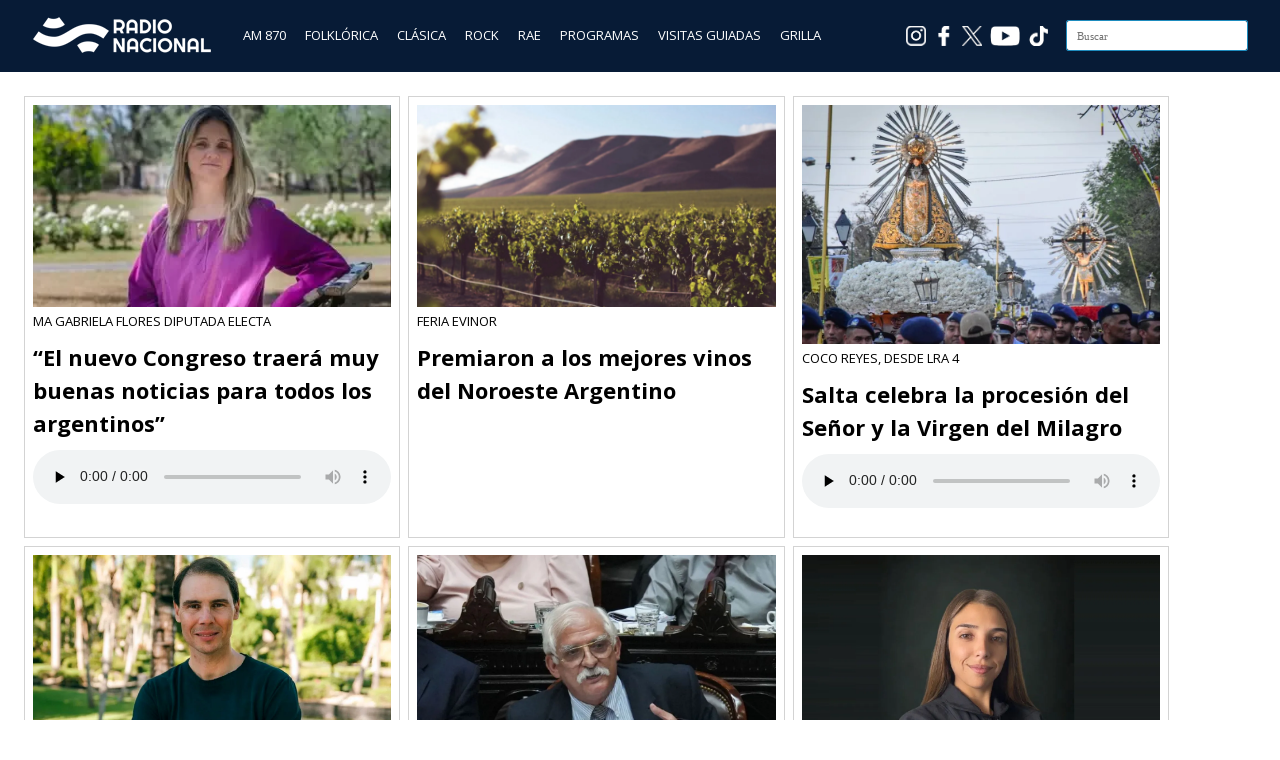

--- FILE ---
content_type: text/html; charset=UTF-8
request_url: https://admin.radionacional.com.ar/tag/salta/
body_size: 11650
content:
<!DOCTYPE html>
<html lang="es">
<head>

<meta charset="UTF-8"/>
<meta name="viewport" content="width=device-width, initial-scale=1.0" />
<link rel="profile" href="https://gmpg.org/xfn/11">
<link rel="pingback" href="https://admin.radionacional.com.ar/xmlrpc.php"/>

<!-- Favicons -->
<link rel="apple-touch-icon" sizes="57x57" href="/apple-icon-57x57.png">
<link rel="apple-touch-icon" sizes="60x60" href="/apple-icon-60x60.png">
<link rel="apple-touch-icon" sizes="72x72" href="/apple-icon-72x72.png">
<link rel="apple-touch-icon" sizes="76x76" href="/apple-icon-76x76.png">
<link rel="apple-touch-icon" sizes="114x114" href="/apple-icon-114x114.png">
<link rel="apple-touch-icon" sizes="120x120" href="/apple-icon-120x120.png">
<link rel="apple-touch-icon" sizes="144x144" href="/apple-icon-144x144.png">
<link rel="apple-touch-icon" sizes="152x152" href="/apple-icon-152x152.png">
<link rel="apple-touch-icon" sizes="180x180" href="/apple-icon-180x180.png">
<link rel="icon" type="image/png" sizes="192x192"  href="/android-icon-192x192.png">
<link rel="icon" type="image/png" sizes="32x32" href="/favicon-32x32.png">
<link rel="icon" type="image/png" sizes="96x96" href="/favicon-96x96.png">
<link rel="icon" type="image/png" sizes="16x16" href="/favicon-16x16.png">
<link rel="manifest" href="/manifest.json">
<meta name="msapplication-TileColor" content="#ffffff">
<meta name="msapplication-TileImage" content="/ms-icon-144x144.png">
<meta name="theme-color" content="#ffffff">



<script type="text/javascript">
        var int=self.setInterval("refresh()", 1800000);
        function refresh()
        {
                location.reload(true);
        }
</script>

<!-- Google tag (gtag.js) -->
<script async src="https://www.googletagmanager.com/gtag/js?id=G-5N93SHC4S3"></script>
<script>
	window.dataLayer = window.dataLayer || [];
	function gtag(){dataLayer.push(arguments);}
	gtag('js', new Date());

	gtag('config', 'G-5N93SHC4S3');
</script>
<!-- End Google tag (gtag.js) -->


<!-- Ad Manager -->
<script async src="https://securepubads.g.doubleclick.net/tag/js/gpt.js"></script>
<!-- End Ad Manager -->



<!-- Ad Manager Bloque 862 x 70 -->
<script>
  window.googletag = window.googletag || {cmd: []};
  googletag.cmd.push(function() {
    googletag.defineSlot('/21682921309/rna_home_banner_20240710_1647', [[863, 71], [320, 50]], 'div-gpt-ad-1728481940048-0').addService(googletag.pubads());
    googletag.pubads().enableSingleRequest();
    googletag.enableServices();
  });
</script>
<!-- End Ad Manager Bloque 862 x 70 -->


<!-- Ad Manager Bloque 286 x 570 -->


<script>
  window.googletag = window.googletag || {cmd: []};
  googletag.cmd.push(function() {
    googletag.defineSlot('/21682921309/RN286X570', ['fluid', [1, 1]], 'div-gpt-ad-1727879870409-0').addService(googletag.pubads());
    googletag.pubads().enableSingleRequest();
    googletag.enableServices();
  });
</script>

<!-- End Ad Manager Bloque 286 x 570 -->

	
<title>Salta &#8211; Radio Nacional</title>
<meta name='robots' content='max-image-preview:large' />
	<style>img:is([sizes="auto" i], [sizes^="auto," i]) { contain-intrinsic-size: 3000px 1500px }</style>
	<link rel='dns-prefetch' href='//static.addtoany.com' />
<link rel='dns-prefetch' href='//fonts.googleapis.com' />
<script type="text/javascript">
/* <![CDATA[ */
window._wpemojiSettings = {"baseUrl":"https:\/\/s.w.org\/images\/core\/emoji\/16.0.1\/72x72\/","ext":".png","svgUrl":"https:\/\/s.w.org\/images\/core\/emoji\/16.0.1\/svg\/","svgExt":".svg","source":{"concatemoji":"https:\/\/admin.radionacional.com.ar\/wp-includes\/js\/wp-emoji-release.min.js?ver=6.8.3"}};
/*! This file is auto-generated */
!function(s,n){var o,i,e;function c(e){try{var t={supportTests:e,timestamp:(new Date).valueOf()};sessionStorage.setItem(o,JSON.stringify(t))}catch(e){}}function p(e,t,n){e.clearRect(0,0,e.canvas.width,e.canvas.height),e.fillText(t,0,0);var t=new Uint32Array(e.getImageData(0,0,e.canvas.width,e.canvas.height).data),a=(e.clearRect(0,0,e.canvas.width,e.canvas.height),e.fillText(n,0,0),new Uint32Array(e.getImageData(0,0,e.canvas.width,e.canvas.height).data));return t.every(function(e,t){return e===a[t]})}function u(e,t){e.clearRect(0,0,e.canvas.width,e.canvas.height),e.fillText(t,0,0);for(var n=e.getImageData(16,16,1,1),a=0;a<n.data.length;a++)if(0!==n.data[a])return!1;return!0}function f(e,t,n,a){switch(t){case"flag":return n(e,"\ud83c\udff3\ufe0f\u200d\u26a7\ufe0f","\ud83c\udff3\ufe0f\u200b\u26a7\ufe0f")?!1:!n(e,"\ud83c\udde8\ud83c\uddf6","\ud83c\udde8\u200b\ud83c\uddf6")&&!n(e,"\ud83c\udff4\udb40\udc67\udb40\udc62\udb40\udc65\udb40\udc6e\udb40\udc67\udb40\udc7f","\ud83c\udff4\u200b\udb40\udc67\u200b\udb40\udc62\u200b\udb40\udc65\u200b\udb40\udc6e\u200b\udb40\udc67\u200b\udb40\udc7f");case"emoji":return!a(e,"\ud83e\udedf")}return!1}function g(e,t,n,a){var r="undefined"!=typeof WorkerGlobalScope&&self instanceof WorkerGlobalScope?new OffscreenCanvas(300,150):s.createElement("canvas"),o=r.getContext("2d",{willReadFrequently:!0}),i=(o.textBaseline="top",o.font="600 32px Arial",{});return e.forEach(function(e){i[e]=t(o,e,n,a)}),i}function t(e){var t=s.createElement("script");t.src=e,t.defer=!0,s.head.appendChild(t)}"undefined"!=typeof Promise&&(o="wpEmojiSettingsSupports",i=["flag","emoji"],n.supports={everything:!0,everythingExceptFlag:!0},e=new Promise(function(e){s.addEventListener("DOMContentLoaded",e,{once:!0})}),new Promise(function(t){var n=function(){try{var e=JSON.parse(sessionStorage.getItem(o));if("object"==typeof e&&"number"==typeof e.timestamp&&(new Date).valueOf()<e.timestamp+604800&&"object"==typeof e.supportTests)return e.supportTests}catch(e){}return null}();if(!n){if("undefined"!=typeof Worker&&"undefined"!=typeof OffscreenCanvas&&"undefined"!=typeof URL&&URL.createObjectURL&&"undefined"!=typeof Blob)try{var e="postMessage("+g.toString()+"("+[JSON.stringify(i),f.toString(),p.toString(),u.toString()].join(",")+"));",a=new Blob([e],{type:"text/javascript"}),r=new Worker(URL.createObjectURL(a),{name:"wpTestEmojiSupports"});return void(r.onmessage=function(e){c(n=e.data),r.terminate(),t(n)})}catch(e){}c(n=g(i,f,p,u))}t(n)}).then(function(e){for(var t in e)n.supports[t]=e[t],n.supports.everything=n.supports.everything&&n.supports[t],"flag"!==t&&(n.supports.everythingExceptFlag=n.supports.everythingExceptFlag&&n.supports[t]);n.supports.everythingExceptFlag=n.supports.everythingExceptFlag&&!n.supports.flag,n.DOMReady=!1,n.readyCallback=function(){n.DOMReady=!0}}).then(function(){return e}).then(function(){var e;n.supports.everything||(n.readyCallback(),(e=n.source||{}).concatemoji?t(e.concatemoji):e.wpemoji&&e.twemoji&&(t(e.twemoji),t(e.wpemoji)))}))}((window,document),window._wpemojiSettings);
/* ]]> */
</script>
<style type="text/css">
.powerpress_player .wp-audio-shortcode { max-width: 760px; }
</style>
<style id='wp-emoji-styles-inline-css' type='text/css'>

	img.wp-smiley, img.emoji {
		display: inline !important;
		border: none !important;
		box-shadow: none !important;
		height: 1em !important;
		width: 1em !important;
		margin: 0 0.07em !important;
		vertical-align: -0.1em !important;
		background: none !important;
		padding: 0 !important;
	}
</style>
<link rel='stylesheet' id='wp-block-library-css' href='https://cdn.radionacional.com.ar/wp-includes/css/dist/block-library/style.min.css?ver=6.8.3' type='text/css' media='all' />
<style id='classic-theme-styles-inline-css' type='text/css'>
/*! This file is auto-generated */
.wp-block-button__link{color:#fff;background-color:#32373c;border-radius:9999px;box-shadow:none;text-decoration:none;padding:calc(.667em + 2px) calc(1.333em + 2px);font-size:1.125em}.wp-block-file__button{background:#32373c;color:#fff;text-decoration:none}
</style>
<style id='powerpress-player-block-style-inline-css' type='text/css'>


</style>
<style id='global-styles-inline-css' type='text/css'>
:root{--wp--preset--aspect-ratio--square: 1;--wp--preset--aspect-ratio--4-3: 4/3;--wp--preset--aspect-ratio--3-4: 3/4;--wp--preset--aspect-ratio--3-2: 3/2;--wp--preset--aspect-ratio--2-3: 2/3;--wp--preset--aspect-ratio--16-9: 16/9;--wp--preset--aspect-ratio--9-16: 9/16;--wp--preset--color--black: #000000;--wp--preset--color--cyan-bluish-gray: #abb8c3;--wp--preset--color--white: #ffffff;--wp--preset--color--pale-pink: #f78da7;--wp--preset--color--vivid-red: #cf2e2e;--wp--preset--color--luminous-vivid-orange: #ff6900;--wp--preset--color--luminous-vivid-amber: #fcb900;--wp--preset--color--light-green-cyan: #7bdcb5;--wp--preset--color--vivid-green-cyan: #00d084;--wp--preset--color--pale-cyan-blue: #8ed1fc;--wp--preset--color--vivid-cyan-blue: #0693e3;--wp--preset--color--vivid-purple: #9b51e0;--wp--preset--gradient--vivid-cyan-blue-to-vivid-purple: linear-gradient(135deg,rgba(6,147,227,1) 0%,rgb(155,81,224) 100%);--wp--preset--gradient--light-green-cyan-to-vivid-green-cyan: linear-gradient(135deg,rgb(122,220,180) 0%,rgb(0,208,130) 100%);--wp--preset--gradient--luminous-vivid-amber-to-luminous-vivid-orange: linear-gradient(135deg,rgba(252,185,0,1) 0%,rgba(255,105,0,1) 100%);--wp--preset--gradient--luminous-vivid-orange-to-vivid-red: linear-gradient(135deg,rgba(255,105,0,1) 0%,rgb(207,46,46) 100%);--wp--preset--gradient--very-light-gray-to-cyan-bluish-gray: linear-gradient(135deg,rgb(238,238,238) 0%,rgb(169,184,195) 100%);--wp--preset--gradient--cool-to-warm-spectrum: linear-gradient(135deg,rgb(74,234,220) 0%,rgb(151,120,209) 20%,rgb(207,42,186) 40%,rgb(238,44,130) 60%,rgb(251,105,98) 80%,rgb(254,248,76) 100%);--wp--preset--gradient--blush-light-purple: linear-gradient(135deg,rgb(255,206,236) 0%,rgb(152,150,240) 100%);--wp--preset--gradient--blush-bordeaux: linear-gradient(135deg,rgb(254,205,165) 0%,rgb(254,45,45) 50%,rgb(107,0,62) 100%);--wp--preset--gradient--luminous-dusk: linear-gradient(135deg,rgb(255,203,112) 0%,rgb(199,81,192) 50%,rgb(65,88,208) 100%);--wp--preset--gradient--pale-ocean: linear-gradient(135deg,rgb(255,245,203) 0%,rgb(182,227,212) 50%,rgb(51,167,181) 100%);--wp--preset--gradient--electric-grass: linear-gradient(135deg,rgb(202,248,128) 0%,rgb(113,206,126) 100%);--wp--preset--gradient--midnight: linear-gradient(135deg,rgb(2,3,129) 0%,rgb(40,116,252) 100%);--wp--preset--font-size--small: 13px;--wp--preset--font-size--medium: 20px;--wp--preset--font-size--large: 36px;--wp--preset--font-size--x-large: 42px;--wp--preset--spacing--20: 0.44rem;--wp--preset--spacing--30: 0.67rem;--wp--preset--spacing--40: 1rem;--wp--preset--spacing--50: 1.5rem;--wp--preset--spacing--60: 2.25rem;--wp--preset--spacing--70: 3.38rem;--wp--preset--spacing--80: 5.06rem;--wp--preset--shadow--natural: 6px 6px 9px rgba(0, 0, 0, 0.2);--wp--preset--shadow--deep: 12px 12px 50px rgba(0, 0, 0, 0.4);--wp--preset--shadow--sharp: 6px 6px 0px rgba(0, 0, 0, 0.2);--wp--preset--shadow--outlined: 6px 6px 0px -3px rgba(255, 255, 255, 1), 6px 6px rgba(0, 0, 0, 1);--wp--preset--shadow--crisp: 6px 6px 0px rgba(0, 0, 0, 1);}:where(.is-layout-flex){gap: 0.5em;}:where(.is-layout-grid){gap: 0.5em;}body .is-layout-flex{display: flex;}.is-layout-flex{flex-wrap: wrap;align-items: center;}.is-layout-flex > :is(*, div){margin: 0;}body .is-layout-grid{display: grid;}.is-layout-grid > :is(*, div){margin: 0;}:where(.wp-block-columns.is-layout-flex){gap: 2em;}:where(.wp-block-columns.is-layout-grid){gap: 2em;}:where(.wp-block-post-template.is-layout-flex){gap: 1.25em;}:where(.wp-block-post-template.is-layout-grid){gap: 1.25em;}.has-black-color{color: var(--wp--preset--color--black) !important;}.has-cyan-bluish-gray-color{color: var(--wp--preset--color--cyan-bluish-gray) !important;}.has-white-color{color: var(--wp--preset--color--white) !important;}.has-pale-pink-color{color: var(--wp--preset--color--pale-pink) !important;}.has-vivid-red-color{color: var(--wp--preset--color--vivid-red) !important;}.has-luminous-vivid-orange-color{color: var(--wp--preset--color--luminous-vivid-orange) !important;}.has-luminous-vivid-amber-color{color: var(--wp--preset--color--luminous-vivid-amber) !important;}.has-light-green-cyan-color{color: var(--wp--preset--color--light-green-cyan) !important;}.has-vivid-green-cyan-color{color: var(--wp--preset--color--vivid-green-cyan) !important;}.has-pale-cyan-blue-color{color: var(--wp--preset--color--pale-cyan-blue) !important;}.has-vivid-cyan-blue-color{color: var(--wp--preset--color--vivid-cyan-blue) !important;}.has-vivid-purple-color{color: var(--wp--preset--color--vivid-purple) !important;}.has-black-background-color{background-color: var(--wp--preset--color--black) !important;}.has-cyan-bluish-gray-background-color{background-color: var(--wp--preset--color--cyan-bluish-gray) !important;}.has-white-background-color{background-color: var(--wp--preset--color--white) !important;}.has-pale-pink-background-color{background-color: var(--wp--preset--color--pale-pink) !important;}.has-vivid-red-background-color{background-color: var(--wp--preset--color--vivid-red) !important;}.has-luminous-vivid-orange-background-color{background-color: var(--wp--preset--color--luminous-vivid-orange) !important;}.has-luminous-vivid-amber-background-color{background-color: var(--wp--preset--color--luminous-vivid-amber) !important;}.has-light-green-cyan-background-color{background-color: var(--wp--preset--color--light-green-cyan) !important;}.has-vivid-green-cyan-background-color{background-color: var(--wp--preset--color--vivid-green-cyan) !important;}.has-pale-cyan-blue-background-color{background-color: var(--wp--preset--color--pale-cyan-blue) !important;}.has-vivid-cyan-blue-background-color{background-color: var(--wp--preset--color--vivid-cyan-blue) !important;}.has-vivid-purple-background-color{background-color: var(--wp--preset--color--vivid-purple) !important;}.has-black-border-color{border-color: var(--wp--preset--color--black) !important;}.has-cyan-bluish-gray-border-color{border-color: var(--wp--preset--color--cyan-bluish-gray) !important;}.has-white-border-color{border-color: var(--wp--preset--color--white) !important;}.has-pale-pink-border-color{border-color: var(--wp--preset--color--pale-pink) !important;}.has-vivid-red-border-color{border-color: var(--wp--preset--color--vivid-red) !important;}.has-luminous-vivid-orange-border-color{border-color: var(--wp--preset--color--luminous-vivid-orange) !important;}.has-luminous-vivid-amber-border-color{border-color: var(--wp--preset--color--luminous-vivid-amber) !important;}.has-light-green-cyan-border-color{border-color: var(--wp--preset--color--light-green-cyan) !important;}.has-vivid-green-cyan-border-color{border-color: var(--wp--preset--color--vivid-green-cyan) !important;}.has-pale-cyan-blue-border-color{border-color: var(--wp--preset--color--pale-cyan-blue) !important;}.has-vivid-cyan-blue-border-color{border-color: var(--wp--preset--color--vivid-cyan-blue) !important;}.has-vivid-purple-border-color{border-color: var(--wp--preset--color--vivid-purple) !important;}.has-vivid-cyan-blue-to-vivid-purple-gradient-background{background: var(--wp--preset--gradient--vivid-cyan-blue-to-vivid-purple) !important;}.has-light-green-cyan-to-vivid-green-cyan-gradient-background{background: var(--wp--preset--gradient--light-green-cyan-to-vivid-green-cyan) !important;}.has-luminous-vivid-amber-to-luminous-vivid-orange-gradient-background{background: var(--wp--preset--gradient--luminous-vivid-amber-to-luminous-vivid-orange) !important;}.has-luminous-vivid-orange-to-vivid-red-gradient-background{background: var(--wp--preset--gradient--luminous-vivid-orange-to-vivid-red) !important;}.has-very-light-gray-to-cyan-bluish-gray-gradient-background{background: var(--wp--preset--gradient--very-light-gray-to-cyan-bluish-gray) !important;}.has-cool-to-warm-spectrum-gradient-background{background: var(--wp--preset--gradient--cool-to-warm-spectrum) !important;}.has-blush-light-purple-gradient-background{background: var(--wp--preset--gradient--blush-light-purple) !important;}.has-blush-bordeaux-gradient-background{background: var(--wp--preset--gradient--blush-bordeaux) !important;}.has-luminous-dusk-gradient-background{background: var(--wp--preset--gradient--luminous-dusk) !important;}.has-pale-ocean-gradient-background{background: var(--wp--preset--gradient--pale-ocean) !important;}.has-electric-grass-gradient-background{background: var(--wp--preset--gradient--electric-grass) !important;}.has-midnight-gradient-background{background: var(--wp--preset--gradient--midnight) !important;}.has-small-font-size{font-size: var(--wp--preset--font-size--small) !important;}.has-medium-font-size{font-size: var(--wp--preset--font-size--medium) !important;}.has-large-font-size{font-size: var(--wp--preset--font-size--large) !important;}.has-x-large-font-size{font-size: var(--wp--preset--font-size--x-large) !important;}
:where(.wp-block-post-template.is-layout-flex){gap: 1.25em;}:where(.wp-block-post-template.is-layout-grid){gap: 1.25em;}
:where(.wp-block-columns.is-layout-flex){gap: 2em;}:where(.wp-block-columns.is-layout-grid){gap: 2em;}
:root :where(.wp-block-pullquote){font-size: 1.5em;line-height: 1.6;}
</style>
<link rel='stylesheet' id='ai-scraping-protector-css' href='https://cdn.radionacional.com.ar/wp-content/plugins/ai-scraping-protector/public/css/public.min.css?ver=1.1.0' type='text/css' media='all' />
<link rel='stylesheet' id='wpos-slick-style-css' href='https://cdn.radionacional.com.ar/wp-content/plugins/wp-responsive-recent-post-slider/assets/css/slick.css?ver=3.6.5' type='text/css' media='all' />
<link rel='stylesheet' id='wppsac-public-style-css' href='https://cdn.radionacional.com.ar/wp-content/plugins/wp-responsive-recent-post-slider/assets/css/recent-post-style.css?ver=3.6.5' type='text/css' media='all' />
<link rel='stylesheet' id='wiles-style-css' href='https://cdn.radionacional.com.ar/wp-content/themes/wiles/style.css?ver=6.8.3' type='text/css' media='all' />
<link rel='stylesheet' id='font-awesome-css' href='https://cdn.radionacional.com.ar/wp-content/themes/wiles/fa/css/font-awesome.min.css?ver=6.8.3' type='text/css' media='all' />
<link rel='stylesheet' id='wiles-fonts-css' href='//fonts.googleapis.com/css?family=Lato%3A400%2C700%2C400italic%7COpen+Sans%3A700italic%2C400%2C800%2C600&#038;subset=latin%2Clatin-ext' type='text/css' media='all' />
<link rel='stylesheet' id='addtoany-css' href='https://cdn.radionacional.com.ar/wp-content/plugins/add-to-any/addtoany.min.css?ver=1.16' type='text/css' media='all' />
<!--n2css--><!--n2js--><script type="text/javascript" src="https://cdn.radionacional.com.ar/wp-includes/js/tinymce/tinymce.min.js?ver=49110-20250317" id="wp-tinymce-root-js"></script>
<script type="text/javascript" src="https://cdn.radionacional.com.ar/wp-includes/js/tinymce/plugins/compat3x/plugin.min.js?ver=49110-20250317" id="wp-tinymce-js"></script>
<script type="text/javascript" src="https://cdn.radionacional.com.ar/wp-includes/js/jquery/jquery.min.js?ver=3.7.1" id="jquery-core-js"></script>
<script type="text/javascript" src="https://cdn.radionacional.com.ar/wp-includes/js/jquery/jquery-migrate.min.js?ver=3.4.1" id="jquery-migrate-js"></script>
<script type="text/javascript" id="addtoany-core-js-before">
/* <![CDATA[ */
window.a2a_config=window.a2a_config||{};a2a_config.callbacks=[];a2a_config.overlays=[];a2a_config.templates={};a2a_localize = {
	Share: "Share",
	Save: "Save",
	Subscribe: "Subscribe",
	Email: "Email",
	Bookmark: "Bookmark",
	ShowAll: "Show all",
	ShowLess: "Show less",
	FindServices: "Find service(s)",
	FindAnyServiceToAddTo: "Instantly find any service to add to",
	PoweredBy: "Powered by",
	ShareViaEmail: "Share via email",
	SubscribeViaEmail: "Subscribe via email",
	BookmarkInYourBrowser: "Bookmark in your browser",
	BookmarkInstructions: "Press Ctrl+D or \u2318+D to bookmark this page",
	AddToYourFavorites: "Add to your favorites",
	SendFromWebOrProgram: "Send from any email address or email program",
	EmailProgram: "Email program",
	More: "More&#8230;",
	ThanksForSharing: "Thanks for sharing!",
	ThanksForFollowing: "Thanks for following!"
};
/* ]]> */
</script>
<script type="text/javascript" defer src="https://static.addtoany.com/menu/page.js" id="addtoany-core-js"></script>
<script type="text/javascript" defer src="https://cdn.radionacional.com.ar/wp-content/plugins/add-to-any/addtoany.min.js?ver=1.1" id="addtoany-jquery-js"></script>
<script type="text/javascript" src="https://cdn.radionacional.com.ar/wp-content/themes/wiles/js/common-scripts.js?ver=6.8.3" id="wiles-common-scripts-js"></script>
<script type="text/javascript" src="https://cdn.radionacional.com.ar/wp-content/themes/wiles/js/doubletaptogo.min.js?ver=6.8.3" id="wiles-dtl-js"></script>
<script type="text/javascript" src="https://cdn.radionacional.com.ar/wp-content/themes/wiles/js/flexslider.min.js?ver=6.8.3" id="flex-slider-js"></script>
<script type="text/javascript" src="https://cdn.radionacional.com.ar/wp-content/themes/wiles/js/global.js?ver=6.8.3" id="wiles-global-js"></script>
<link rel="EditURI" type="application/rsd+xml" title="RSD" href="https://admin.radionacional.com.ar/xmlrpc.php?rsd" />
<meta name="generator" content="WordPress 6.8.3" />
            <script type="text/javascript"><!--
                                function powerpress_pinw(pinw_url){window.open(pinw_url, 'PowerPressPlayer','toolbar=0,status=0,resizable=1,width=460,height=320');	return false;}
                //-->

                // tabnab protection
                window.addEventListener('load', function () {
                    // make all links have rel="noopener noreferrer"
                    document.querySelectorAll('a[target="_blank"]').forEach(link => {
                        link.setAttribute('rel', 'noopener noreferrer');
                    });
                });
            </script>
            	<link rel="icon" href="https://d5ofdvz67shaj.cloudfront.net/original/?url=https://cdn.radionacional.com.ar/wp-content/uploads/2024/06/cropped-Logo_AM870_512-32x32.png" sizes="32x32" />
<link rel="icon" href="https://d5ofdvz67shaj.cloudfront.net/original/?url=https://cdn.radionacional.com.ar/wp-content/uploads/2024/06/cropped-Logo_AM870_512-192x192.png" sizes="192x192" />
<link rel="apple-touch-icon" href="https://d5ofdvz67shaj.cloudfront.net/original/?url=https://cdn.radionacional.com.ar/wp-content/uploads/2024/06/cropped-Logo_AM870_512-180x180.png" />
<meta name="msapplication-TileImage" content="https://d5ofdvz67shaj.cloudfront.net/original/?url=https://cdn.radionacional.com.ar/wp-content/uploads/2024/06/cropped-Logo_AM870_512-270x270.png" />

</head>

<body>

	

<div style="background-color:#071b36;min-height:64px;padding-top:8px;position: sticky;top: 0px;left:0px;z-index: 999;width: 100%;">
	<div class="container">
            <div style="float:left;margin-top: 6px;margin-left:12px;" ><a href="https://www.radionacional.com.ar/"><img src="https://d5ofdvz67shaj.cloudfront.net/original/?url=https://cdn.radionacional.com.ar/wp-content/uploads/2025/06/LogoRadioNacional3.png" style="height: 42px;width: 179px;"></a></div>
            

            <div style="float:left;margin-left:24px;margin-top: 18px;">
                <a href="https://www.radionacional.com.ar/" style="color: #ffffff;padding: 8px 8px 8px 8px;" class="menu_oculto">AM 870</a>
                <a href="https://www.radionacional.com.ar/nacional-folklorica-1/" style="color: #ffffff;padding: 8px 8px 8px 8px;" class="menu_oculto">FOLKLÓRICA</a>
                <a href="https://www.radionacional.com.ar/nacional-clasica/" style="color: #ffffff;padding: 8px 8px 8px 8px;" class="menu_oculto">CLÁSICA</a>
                <a href="https://www.radionacional.com.ar/nacional-rock/" style="color: #ffffff;padding: 8px 8px 8px 8px;" class="menu_oculto">ROCK</a>
                <a href="https://www.radionacional.com.ar/rae/" style="color: #ffffff;padding: 8px 8px 8px 8px;" class="menu_oculto">RAE</a>
                <a href="https://www.radionacional.com.ar/programas/" style="color: #ffffff;padding: 8px 8px 8px 8px;" class="menu_oculto">PROGRAMAS</a>
                <a href="https://www.radionacional.com.ar/visitas-guiadas/" style="color: #ffffff;padding: 8px 8px 8px 8px;" class="menu_oculto">VISITAS GUIADAS</a>
                <a href="https://www.radionacional.com.ar/grilla-lra-1-buenos-aires/" style="color: #ffffff;padding: 8px 8px 8px 8px;" class="menu_oculto" >GRILLA</a>

            </div>
            
            <!--
            <div style="float:left;margin-left:24px;">
            
            
            </div>
            -->

            <div style="float:right;margin-top: 12px;margin-right: 12px;" id="searchform" class="search-block">
            
                <form method="get" class="search-form" id="search-form" action="https://admin.radionacional.com.ar/">
                    <input type="search" class="search-field" placeholder="Buscar" name="s" id="s" /> 
                    <button type="submit" class="search-button"><div class="fa fw fa-search"></div></button>
                </form>
        
            </div>  

            <div style="float:right;padding:18px 18px 4px 4px;" class="menu_oculto"><a href="https://www.tiktok.com/@nacionalam870" target="_blank"><img src="/reproductor/images/ico_TikTok.png" style="width:20px;height:20px"></a></div>
			<div style="float:right;padding:18px 4px 4px 4px;" class="menu_oculto"><a href="https://www.youtube.com/channel/UCgcUYL6ODQniPuwD4N-Tlvg" target="_blank"><img src="/reproductor/images/ico_Youtube.png" style="width:30px;height:20px"></a></div>
			<div style="float:right;padding:18px 4px 4px 4px;" class="menu_oculto"><a href="https://x.com/nacionalam870" target="_blank"><img src="/reproductor/images/ico_X.png" style="width:20px;height:20px"></a></div>
            <div style="float:right;padding:18px 4px 4px 4px;" class="menu_oculto"><a href="https://www.facebook.com/NacionalAM870/" target="_blank"><img src="/reproductor/images/ico_Facebook.png" style="width:20px;height:20px"></a></div>
            <div style="float:right;padding:18px 4px 4px 4px;" class="menu_oculto"><a href="https://www.instagram.com/nacionalam870/" target="_blank"><img src="/reproductor/images/ico_Instagram.png" style="width:20px;height:20px"></a></div>

             
	</div>
</div>
<!--
<div align="center" style="background-image:url();background-position:center;">
    <div align="center">
        <a href="/"><img src="" style="margin:12px;width:200px;height:200px" border="0"></a>
    </div>
</div>
-->

	
	
<!--
	<div style="background-color:#071b36;height:62px;border-top:solid 2px #5e5e76">


		<div class="container"> 
			

			
			<div id="searchform" class="search-block" style="margin-top: 16px">
			
				<form method="get" class="search-form" id="search-form" action="">
					<input type="search" class="search-field" placeholder="" name="s" id="s" /> 
					<button type="submit" class="search-button"><div class="fa fw fa-search"></div></button>
				</form>
		
			</div>	

		<div>

	</div>

-->	

	

	<div class="container mtop">

		<div id="inner-content">	<section id="content" class="first clearfix">
		<div class="cat-container">
							
				
				

<div style="display:flex;flex-wrap:wrap;width:31%;float:left;height:450px;">

    <div id="post-2193229" class="item-list mbottom post-2193229 post type-post status-publish format-standard has-post-thumbnail hentry category-lra-1-buenos-aires category-secundario-5-2 category-buenos-aires category-viva-la-pepa tag-maria-gabriela-flores tag-nicolas-yacoy tag-salta tag-viva-la-pepa" style="padding:8px;border: solid 1px #d3d3d3;margin: 4px 4px 4px 4px;">
                                    
        <div><a href="https://admin.radionacional.com.ar/el-nuevo-congreso-traera-muy-buenas-noticias-para-todos-los-argentinos/"><img width="377" height="212" src="https://d5ofdvz67shaj.cloudfront.net/original/?url=https://cdn.radionacional.com.ar/wp-content/uploads/2025/11/maria-gabriela-flores.jpg" class="attachment-post-thumbnail size-post-thumbnail wp-post-image" alt="" decoding="async" fetchpriority="high" /></a></div>
        <div style="color:#000000;text-transform: uppercase;"> Ma gabriela Flores diputada electa  </div>
        <div style="font-family: 'Open Sans';"><h4><a href="https://admin.radionacional.com.ar/el-nuevo-congreso-traera-muy-buenas-noticias-para-todos-los-argentinos/" style="color:#000000">“El nuevo Congreso traerá muy buenas noticias para todos los argentinos”</a></h4></div>
        <div><!--[if lt IE 9]><script>document.createElement('audio');</script><![endif]-->
<audio class="wp-audio-shortcode" id="audio-2193229-1" preload="none" style="width: 100%;" controls="controls"><source type="audio/mpeg" src="https://cdn.radionacional.com.ar/wp-content/uploads/2025/11/maria-celeste-flores-salta-05-11-2025.mp3?_=1" /><a href="https://cdn.radionacional.com.ar/wp-content/uploads/2025/11/maria-celeste-flores-salta-05-11-2025.mp3">https://cdn.radionacional.com.ar/wp-content/uploads/2025/11/maria-celeste-flores-salta-05-11-2025.mp3</a></audio>
</div>
        <div style="margin-top:8px">
                                
        </div>
        
    </div>

</div>



<div style="display:flex;flex-wrap:wrap;width:31%;float:left;height:450px;">

    <div id="post-2189898" class="item-list mbottom post-2189898 post type-post status-publish format-standard has-post-thumbnail hentry category-sin-categoria tag-catamarca tag-cordoba tag-enologia tag-evinor tag-feria-evinor tag-gastronomia tag-jujuy tag-la-rioja tag-salta tag-vinos" style="padding:8px;border: solid 1px #d3d3d3;margin: 4px 4px 4px 4px;">
                                    
        <div><a href="https://admin.radionacional.com.ar/premiaron-a-los-mejores-vinos-del-noroeste-argentino/"><img width="1920" height="1080" src="https://d5ofdvz67shaj.cloudfront.net/original/?url=https://cdn.radionacional.com.ar/wp-content/uploads/2025/10/uvas-vinos-vinedos-norte-noroeste-243478.jpg" class="attachment-post-thumbnail size-post-thumbnail wp-post-image" alt="" decoding="async" srcset="https://d5ofdvz67shaj.cloudfront.net/original/?url=https://cdn.radionacional.com.ar/wp-content/uploads/2025/10/uvas-vinos-vinedos-norte-noroeste-243478.jpg 1920w, https://d5ofdvz67shaj.cloudfront.net/original/?url=https://cdn.radionacional.com.ar/wp-content/uploads/2025/10/uvas-vinos-vinedos-norte-noroeste-243478-700x394.jpg 700w, https://d5ofdvz67shaj.cloudfront.net/original/?url=https://cdn.radionacional.com.ar/wp-content/uploads/2025/10/uvas-vinos-vinedos-norte-noroeste-243478-1024x576.jpg 1024w, https://d5ofdvz67shaj.cloudfront.net/original/?url=https://cdn.radionacional.com.ar/wp-content/uploads/2025/10/uvas-vinos-vinedos-norte-noroeste-243478-510x287.jpg 510w, https://d5ofdvz67shaj.cloudfront.net/original/?url=https://cdn.radionacional.com.ar/wp-content/uploads/2025/10/uvas-vinos-vinedos-norte-noroeste-243478-768x432.jpg 768w, https://d5ofdvz67shaj.cloudfront.net/original/?url=https://cdn.radionacional.com.ar/wp-content/uploads/2025/10/uvas-vinos-vinedos-norte-noroeste-243478-1536x864.jpg 1536w" sizes="(max-width: 1920px) 100vw, 1920px" /></a></div>
        <div style="color:#000000;text-transform: uppercase;">feria EVINOR</div>
        <div style="font-family: 'Open Sans';"><h4><a href="https://admin.radionacional.com.ar/premiaron-a-los-mejores-vinos-del-noroeste-argentino/" style="color:#000000">Premiaron a los mejores vinos del Noroeste Argentino</a></h4></div>
        <div></div>
        <div style="margin-top:8px">
                                
        </div>
        
    </div>

</div>



<div style="display:flex;flex-wrap:wrap;width:31%;float:left;height:450px;">

    <div id="post-2186582" class="item-list mbottom post-2186582 post type-post status-publish format-standard has-post-thumbnail hentry category-lra-1-buenos-aires category-buenos-aires category-nunca-es-tarde tag-procesion-del-senor-y-la-virgen-del-milagro tag-salta" style="padding:8px;border: solid 1px #d3d3d3;margin: 4px 4px 4px 4px;">
                                    
        <div><a href="https://admin.radionacional.com.ar/salta-celebra-la-procesion-del-senor-y-la-virgen-del-milagro/"><img width="900" height="600" src="https://d5ofdvz67shaj.cloudfront.net/original/?url=https://cdn.radionacional.com.ar/wp-content/uploads/2025/09/4114-el-pueblo-de-salta-renovo-el-pacto-de-fidelidad-con-el-senior-y-la-virgen-del-milagro.jpg" class="attachment-post-thumbnail size-post-thumbnail wp-post-image" alt="" decoding="async" srcset="https://d5ofdvz67shaj.cloudfront.net/original/?url=https://cdn.radionacional.com.ar/wp-content/uploads/2025/09/4114-el-pueblo-de-salta-renovo-el-pacto-de-fidelidad-con-el-senior-y-la-virgen-del-milagro.jpg 900w, https://d5ofdvz67shaj.cloudfront.net/original/?url=https://cdn.radionacional.com.ar/wp-content/uploads/2025/09/4114-el-pueblo-de-salta-renovo-el-pacto-de-fidelidad-con-el-senior-y-la-virgen-del-milagro-700x467.jpg 700w, https://d5ofdvz67shaj.cloudfront.net/original/?url=https://cdn.radionacional.com.ar/wp-content/uploads/2025/09/4114-el-pueblo-de-salta-renovo-el-pacto-de-fidelidad-con-el-senior-y-la-virgen-del-milagro-510x340.jpg 510w, https://d5ofdvz67shaj.cloudfront.net/original/?url=https://cdn.radionacional.com.ar/wp-content/uploads/2025/09/4114-el-pueblo-de-salta-renovo-el-pacto-de-fidelidad-con-el-senior-y-la-virgen-del-milagro-768x512.jpg 768w, https://d5ofdvz67shaj.cloudfront.net/original/?url=https://cdn.radionacional.com.ar/wp-content/uploads/2025/09/4114-el-pueblo-de-salta-renovo-el-pacto-de-fidelidad-con-el-senior-y-la-virgen-del-milagro-272x182.jpg 272w" sizes="(max-width: 900px) 100vw, 900px" /></a></div>
        <div style="color:#000000;text-transform: uppercase;">Coco Reyes, desde LRA 4</div>
        <div style="font-family: 'Open Sans';"><h4><a href="https://admin.radionacional.com.ar/salta-celebra-la-procesion-del-senor-y-la-virgen-del-milagro/" style="color:#000000">Salta celebra la procesión del Señor y la Virgen del Milagro</a></h4></div>
        <div><audio class="wp-audio-shortcode" id="audio-2186582-3" preload="none" style="width: 100%;" controls="controls"><source type="audio/mpeg" src="https://cdn.radionacional.com.ar/wp-content/uploads/2025/09/2025-09-15-Coco-Reyes.mp3?_=3" /><a href="https://cdn.radionacional.com.ar/wp-content/uploads/2025/09/2025-09-15-Coco-Reyes.mp3">https://cdn.radionacional.com.ar/wp-content/uploads/2025/09/2025-09-15-Coco-Reyes.mp3</a></audio>
</div>
        <div style="margin-top:8px">
                                
        </div>
        
    </div>

</div>



<div style="display:flex;flex-wrap:wrap;width:31%;float:left;height:450px;">

    <div id="post-2182532" class="item-list mbottom post-2182532 post type-post status-publish format-standard has-post-thumbnail hentry category-noticias tag-bariloche tag-daniel-scioli tag-el-calafate tag-iguazu tag-mendoza tag-posadas tag-salta tag-tenis tag-ushuaia" style="padding:8px;border: solid 1px #d3d3d3;margin: 4px 4px 4px 4px;">
                                    
        <div><a href="https://admin.radionacional.com.ar/rafael-nadal-desembarca-en-argentina-con-una-inversion-hotelera-de-200-millones-de-dolares/"><img width="1280" height="720" src="https://d5ofdvz67shaj.cloudfront.net/original/?url=https://cdn.radionacional.com.ar/wp-content/uploads/2025/08/nadal-rafa.jpg" class="attachment-post-thumbnail size-post-thumbnail wp-post-image" alt="" decoding="async" loading="lazy" srcset="https://d5ofdvz67shaj.cloudfront.net/original/?url=https://cdn.radionacional.com.ar/wp-content/uploads/2025/08/nadal-rafa.jpg 1280w, https://d5ofdvz67shaj.cloudfront.net/original/?url=https://cdn.radionacional.com.ar/wp-content/uploads/2025/08/nadal-rafa-700x394.jpg 700w, https://d5ofdvz67shaj.cloudfront.net/original/?url=https://cdn.radionacional.com.ar/wp-content/uploads/2025/08/nadal-rafa-1024x576.jpg 1024w, https://d5ofdvz67shaj.cloudfront.net/original/?url=https://cdn.radionacional.com.ar/wp-content/uploads/2025/08/nadal-rafa-510x287.jpg 510w, https://d5ofdvz67shaj.cloudfront.net/original/?url=https://cdn.radionacional.com.ar/wp-content/uploads/2025/08/nadal-rafa-768x432.jpg 768w" sizes="auto, (max-width: 1280px) 100vw, 1280px" /></a></div>
        <div style="color:#000000;text-transform: uppercase;">EXTENISTA ESPAÑOL </div>
        <div style="font-family: 'Open Sans';"><h4><a href="https://admin.radionacional.com.ar/rafael-nadal-desembarca-en-argentina-con-una-inversion-hotelera-de-200-millones-de-dolares/" style="color:#000000">Rafael Nadal desembarca en Argentina con una inversión hotelera de 200 millones de dólares</a></h4></div>
        <div></div>
        <div style="margin-top:8px">
                                
        </div>
        
    </div>

</div>



<div style="display:flex;flex-wrap:wrap;width:31%;float:left;height:450px;">

    <div id="post-2182688" class="item-list mbottom post-2182688 post type-post status-publish format-standard has-post-thumbnail hentry category-viva-la-pepa tag-coparticipacion tag-la-libertad-avanza tag-nicolas-yacoy tag-salta tag-viva-la-pepa" style="padding:8px;border: solid 1px #d3d3d3;margin: 4px 4px 4px 4px;">
                                    
        <div><a href="https://admin.radionacional.com.ar/el-kirchnerismo-uso-los-fondos-de-la-coparticipacion-para-hacer-populismo/"><img width="1040" height="780" src="https://d5ofdvz67shaj.cloudfront.net/original/?url=https://cdn.radionacional.com.ar/wp-content/uploads/2025/08/carlos-zapata-1783509.jpg" class="attachment-post-thumbnail size-post-thumbnail wp-post-image" alt="" decoding="async" loading="lazy" srcset="https://d5ofdvz67shaj.cloudfront.net/original/?url=https://cdn.radionacional.com.ar/wp-content/uploads/2025/08/carlos-zapata-1783509.jpg 1040w, https://d5ofdvz67shaj.cloudfront.net/original/?url=https://cdn.radionacional.com.ar/wp-content/uploads/2025/08/carlos-zapata-1783509-700x525.jpg 700w, https://d5ofdvz67shaj.cloudfront.net/original/?url=https://cdn.radionacional.com.ar/wp-content/uploads/2025/08/carlos-zapata-1783509-1024x768.jpg 1024w, https://d5ofdvz67shaj.cloudfront.net/original/?url=https://cdn.radionacional.com.ar/wp-content/uploads/2025/08/carlos-zapata-1783509-510x383.jpg 510w, https://d5ofdvz67shaj.cloudfront.net/original/?url=https://cdn.radionacional.com.ar/wp-content/uploads/2025/08/carlos-zapata-1783509-768x576.jpg 768w" sizes="auto, (max-width: 1040px) 100vw, 1040px" /></a></div>
        <div style="color:#000000;text-transform: uppercase;">Entrevista a Carlos Zapata</div>
        <div style="font-family: 'Open Sans';"><h4><a href="https://admin.radionacional.com.ar/el-kirchnerismo-uso-los-fondos-de-la-coparticipacion-para-hacer-populismo/" style="color:#000000">“El kirchnerismo usó los fondos de la coparticipación para hacer populismo”</a></h4></div>
        <div><audio class="wp-audio-shortcode" id="audio-2182688-5" preload="none" style="width: 100%;" controls="controls"><source type="audio/mpeg" src="https://cdn.radionacional.com.ar/wp-content/uploads/2025/08/zapata-kirchnerismo-uso-fondos-coparticipacion-para-hacer-populismo_0.0-775.0.mp3?_=5" /><a href="https://cdn.radionacional.com.ar/wp-content/uploads/2025/08/zapata-kirchnerismo-uso-fondos-coparticipacion-para-hacer-populismo_0.0-775.0.mp3">https://cdn.radionacional.com.ar/wp-content/uploads/2025/08/zapata-kirchnerismo-uso-fondos-coparticipacion-para-hacer-populismo_0.0-775.0.mp3</a></audio>
</div>
        <div style="margin-top:8px">
                                
        </div>
        
    </div>

</div>



<div style="display:flex;flex-wrap:wrap;width:31%;float:left;height:450px;">

    <div id="post-2180752" class="item-list mbottom post-2180752 post type-post status-publish format-standard has-post-thumbnail hentry category-lra-1-buenos-aires category-informativo tag-nasa tag-noel-de-castro tag-salta" style="padding:8px;border: solid 1px #d3d3d3;margin: 4px 4px 4px 4px;">
                                    
        <div><a href="https://admin.radionacional.com.ar/noel-de-castro-la-primera-argentina-elegida-para-ser-candidata-a-astronauta/"><img width="1280" height="900" src="https://d5ofdvz67shaj.cloudfront.net/original/?url=https://cdn.radionacional.com.ar/wp-content/uploads/2025/08/noel-de-castro.jpg" class="attachment-post-thumbnail size-post-thumbnail wp-post-image" alt="" decoding="async" loading="lazy" srcset="https://d5ofdvz67shaj.cloudfront.net/original/?url=https://cdn.radionacional.com.ar/wp-content/uploads/2025/08/noel-de-castro.jpg 1280w, https://d5ofdvz67shaj.cloudfront.net/original/?url=https://cdn.radionacional.com.ar/wp-content/uploads/2025/08/noel-de-castro-700x492.jpg 700w, https://d5ofdvz67shaj.cloudfront.net/original/?url=https://cdn.radionacional.com.ar/wp-content/uploads/2025/08/noel-de-castro-1024x720.jpg 1024w, https://d5ofdvz67shaj.cloudfront.net/original/?url=https://cdn.radionacional.com.ar/wp-content/uploads/2025/08/noel-de-castro-510x359.jpg 510w, https://d5ofdvz67shaj.cloudfront.net/original/?url=https://cdn.radionacional.com.ar/wp-content/uploads/2025/08/noel-de-castro-768x540.jpg 768w" sizes="auto, (max-width: 1280px) 100vw, 1280px" /></a></div>
        <div style="color:#000000;text-transform: uppercase;">ENTREVISTA EXCLUSIVA DE RADIO NACIONAL</div>
        <div style="font-family: 'Open Sans';"><h4><a href="https://admin.radionacional.com.ar/noel-de-castro-la-primera-argentina-elegida-para-ser-candidata-a-astronauta/" style="color:#000000">Noel de Castro: la salteña que podría viajar al espacio</a></h4></div>
        <div></div>
        <div style="margin-top:8px">
                                
        </div>
        
    </div>

</div>



<div style="display:flex;flex-wrap:wrap;width:31%;float:left;height:450px;">

    <div id="post-2176255" class="item-list mbottom post-2176255 post type-post status-publish format-standard has-post-thumbnail hentry category-lra-1-buenos-aires category-viva-la-pepa tag-alfredo-olmedo tag-nicolas-yacoy tag-salta tag-viva-la-pepa" style="padding:8px;border: solid 1px #d3d3d3;margin: 4px 4px 4px 4px;">
                                    
        <div><a href="https://admin.radionacional.com.ar/alfredo-olmedo-milei-esta-haciendo-un-cambio-cultural-a-nivel-nacional/"><img width="1200" height="891" src="https://d5ofdvz67shaj.cloudfront.net/original/?url=https://cdn.radionacional.com.ar/wp-content/uploads/2025/07/ALFREDO-OLMEDO.jpg" class="attachment-post-thumbnail size-post-thumbnail wp-post-image" alt="" decoding="async" loading="lazy" srcset="https://d5ofdvz67shaj.cloudfront.net/original/?url=https://cdn.radionacional.com.ar/wp-content/uploads/2025/07/ALFREDO-OLMEDO.jpg 1200w, https://d5ofdvz67shaj.cloudfront.net/original/?url=https://cdn.radionacional.com.ar/wp-content/uploads/2025/07/ALFREDO-OLMEDO-700x520.jpg 700w, https://d5ofdvz67shaj.cloudfront.net/original/?url=https://cdn.radionacional.com.ar/wp-content/uploads/2025/07/ALFREDO-OLMEDO-1024x760.jpg 1024w, https://d5ofdvz67shaj.cloudfront.net/original/?url=https://cdn.radionacional.com.ar/wp-content/uploads/2025/07/ALFREDO-OLMEDO-510x379.jpg 510w, https://d5ofdvz67shaj.cloudfront.net/original/?url=https://cdn.radionacional.com.ar/wp-content/uploads/2025/07/ALFREDO-OLMEDO-768x570.jpg 768w" sizes="auto, (max-width: 1200px) 100vw, 1200px" /></a></div>
        <div style="color:#000000;text-transform: uppercase;">ENTREVISTA DE NICOLÁS YACOY</div>
        <div style="font-family: 'Open Sans';"><h4><a href="https://admin.radionacional.com.ar/alfredo-olmedo-milei-esta-haciendo-un-cambio-cultural-a-nivel-nacional/" style="color:#000000">Alfredo Olmedo: "Milei está haciendo un cambio cultural a nivel nacional"</a></h4></div>
        <div><audio class="wp-audio-shortcode" id="audio-2176255-7" preload="none" style="width: 100%;" controls="controls"><source type="audio/mpeg" src="https://cdn.radionacional.com.ar/wp-content/uploads/2025/07/alfredo-olmedo-precandidato-de-salta-02-07-2025.mp3?_=7" /><a href="https://cdn.radionacional.com.ar/wp-content/uploads/2025/07/alfredo-olmedo-precandidato-de-salta-02-07-2025.mp3">https://cdn.radionacional.com.ar/wp-content/uploads/2025/07/alfredo-olmedo-precandidato-de-salta-02-07-2025.mp3</a></audio>
</div>
        <div style="margin-top:8px">
                                
        </div>
        
    </div>

</div>



<div style="display:flex;flex-wrap:wrap;width:31%;float:left;height:450px;">

    <div id="post-2175762" class="item-list mbottom post-2175762 post type-post status-publish format-standard has-post-thumbnail hentry category-lra-1-buenos-aires category-ramos-generales tag-jorge-sebastian-vidal-nasif tag-nevada tag-salta tag-tren-a-las-nubes tag-viaducto-la-polvorilla" style="padding:8px;border: solid 1px #d3d3d3;margin: 4px 4px 4px 4px;">
                                    
        <div><a href="https://admin.radionacional.com.ar/el-tren-a-las-nubes-sorprendio-con-una-nevada-historica-que-emociono-a-mas-de-300-pasajeros/"><img width="720" height="451" src="https://d5ofdvz67shaj.cloudfront.net/original/?url=https://cdn.radionacional.com.ar/wp-content/uploads/2025/06/WfP8KBrCq_720x0__1.jpg" class="attachment-post-thumbnail size-post-thumbnail wp-post-image" alt="" decoding="async" loading="lazy" srcset="https://d5ofdvz67shaj.cloudfront.net/original/?url=https://cdn.radionacional.com.ar/wp-content/uploads/2025/06/WfP8KBrCq_720x0__1.jpg 720w, https://d5ofdvz67shaj.cloudfront.net/original/?url=https://cdn.radionacional.com.ar/wp-content/uploads/2025/06/WfP8KBrCq_720x0__1-700x438.jpg 700w, https://d5ofdvz67shaj.cloudfront.net/original/?url=https://cdn.radionacional.com.ar/wp-content/uploads/2025/06/WfP8KBrCq_720x0__1-510x319.jpg 510w" sizes="auto, (max-width: 720px) 100vw, 720px" /></a></div>
        <div style="color:#000000;text-transform: uppercase;">Entrevista a Jorge Vidal Nasif</div>
        <div style="font-family: 'Open Sans';"><h4><a href="https://admin.radionacional.com.ar/el-tren-a-las-nubes-sorprendio-con-una-nevada-historica-que-emociono-a-mas-de-300-pasajeros/" style="color:#000000">El Tren a las Nubes sorprendió con una nevada histórica que emocionó a más de 300 pasajeros</a></h4></div>
        <div><audio class="wp-audio-shortcode" id="audio-2175762-9" preload="none" style="width: 100%;" controls="controls"><source type="audio/mpeg" src="https://cdn.radionacional.com.ar/wp-content/uploads/2025/06/nubes.mp3?_=9" /><a href="https://cdn.radionacional.com.ar/wp-content/uploads/2025/06/nubes.mp3">https://cdn.radionacional.com.ar/wp-content/uploads/2025/06/nubes.mp3</a></audio>
</div>
        <div style="margin-top:8px">
                                
        </div>
        
    </div>

</div>



<div style="display:flex;flex-wrap:wrap;width:31%;float:left;height:450px;">

    <div id="post-2171124" class="item-list mbottom post-2171124 post type-post status-publish format-standard has-post-thumbnail hentry category-sin-categoria tag-alejandro-arroyo-welbers tag-ramos-generales tag-rigi tag-rio-tinto tag-salta" style="padding:8px;border: solid 1px #d3d3d3;margin: 4px 4px 4px 4px;">
                                    
        <div><a href="https://admin.radionacional.com.ar/destacan-que-el-rigi-impulsa-el-desarrollo-minero-en-la-argentina/"><img width="1280" height="720" src="https://d5ofdvz67shaj.cloudfront.net/original/?url=https://cdn.radionacional.com.ar/wp-content/uploads/2025/05/mineria.jpg" class="attachment-post-thumbnail size-post-thumbnail wp-post-image" alt="" decoding="async" loading="lazy" srcset="https://d5ofdvz67shaj.cloudfront.net/original/?url=https://cdn.radionacional.com.ar/wp-content/uploads/2025/05/mineria.jpg 1280w, https://d5ofdvz67shaj.cloudfront.net/original/?url=https://cdn.radionacional.com.ar/wp-content/uploads/2025/05/mineria-700x394.jpg 700w, https://d5ofdvz67shaj.cloudfront.net/original/?url=https://cdn.radionacional.com.ar/wp-content/uploads/2025/05/mineria-1024x576.jpg 1024w, https://d5ofdvz67shaj.cloudfront.net/original/?url=https://cdn.radionacional.com.ar/wp-content/uploads/2025/05/mineria-510x287.jpg 510w, https://d5ofdvz67shaj.cloudfront.net/original/?url=https://cdn.radionacional.com.ar/wp-content/uploads/2025/05/mineria-768x432.jpg 768w" sizes="auto, (max-width: 1280px) 100vw, 1280px" /></a></div>
        <div style="color:#000000;text-transform: uppercase;">Entrevista a Alejandro Arroyo Welbers</div>
        <div style="font-family: 'Open Sans';"><h4><a href="https://admin.radionacional.com.ar/destacan-que-el-rigi-impulsa-el-desarrollo-minero-en-la-argentina/" style="color:#000000">Destacan que el RIGI impulsa el desarrollo minero en la Argentina</a></h4></div>
        <div><audio class="wp-audio-shortcode" id="audio-2171124-11" preload="none" style="width: 100%;" controls="controls"><source type="audio/mpeg" src="https://cdn.radionacional.com.ar/wp-content/uploads/2025/05/mineria.mp3?_=11" /><a href="https://cdn.radionacional.com.ar/wp-content/uploads/2025/05/mineria.mp3">https://cdn.radionacional.com.ar/wp-content/uploads/2025/05/mineria.mp3</a></audio>
</div>
        <div style="margin-top:8px">
                                
        </div>
        
    </div>

</div>

    <div class="pagenavi alignright" style="margin-top: 16px;">
	    <div><span aria-current="page" class="page-numbers current">1</span><a class="page-numbers" href="https://admin.radionacional.com.ar/tag/salta/page/2/">2</a><a class="page-numbers" href="https://admin.radionacional.com.ar/tag/salta/page/3/">3</a><span class="page-numbers dots">&hellip;</span><a class="page-numbers" href="https://admin.radionacional.com.ar/tag/salta/page/1007/">1.007</a><a class="next page-numbers" href="https://admin.radionacional.com.ar/tag/salta/page/2/">Siguiente &raquo;</a><span class="pages">Page 1 of 1007</span></div>	</div>

    			</div>
	</section>
</div> <!-- end inner-content -->
    </div> <!-- end content -->
        <div class="clr"></div>
			<footer id="main-footer">
				<div id="bottom-footer" style="background-color: #000000;">
				    <div class="layout-wrap container">
                       <div style="padding-left: 20px;float:left"><a href="https://www.radionacional.com.ar/"><img src="https://cdn.radionacional.com.ar/reproductor/images/Logo_AM870_b.png" style="width:100px;height:100px;"></a></div>
                       <div style="padding-left: 20px;float:left"><a href="https://www.radionacional.com.ar/nacionalrock/"><img src="https://cdn.radionacional.com.ar/reproductor/images/Logo_Rock.png" style="width:100px;height:100px;"></a></div>
                       <div style="padding-left: 20px;float:left"><a href="https://www.radionacional.com.ar/nacional-folklorica/"><img src="https://cdn.radionacional.com.ar/reproductor/images/Logo_Folklorica.png" style="width:100px;height:100px;"></a></div>
                       <div style="padding-left: 20px;float:left"><a href="https://www.radionacional.com.ar/nacional-clasica/"><img src="https://cdn.radionacional.com.ar/reproductor/images/Logo_Clasica.png" style="width:100px;height:100px;"></a></div>
                       <div style="padding-left: 20px;float:left"><a href="https://www.radionacional.com.ar/category/rae/espanol/"><img src="https://cdn.radionacional.com.ar/reproductor/images/Logo_RAE.png" style="width:100px;height:100px;"></a></div>
                    
                       <div style="padding-left: 20px;float:left;">
                       		<p style="color:#000000">
                       			<a><b>RADIO NACIONAL</b></a><br>
                       			<a href="https://www.radionacional.com.ar/">AM 870</a> | 
                       			<a href="https://www.radionacional.com.ar#nacionalfolklorica">FOLKLÓRICA</a> | 
                       			<a href="https://www.radionacional.com.ar#nacionalclasica">CLÁSICA</a> | 
                       			<a href="https://www.radionacional.com.ar#nacionalrock">ROCK</a> |
                       			<a href="https://www.radionacional.com.ar/rae/">RAE</a> |  
                       			<br>
                       			<a href="https://www.radionacional.com.ar/">PROGRAMAS</a> |
                       			<a href="https://www.radionacional.com.ar/">VISITAS GUIADAS</a> |
                       			<a href="https://www.radionacional.com.ar/">GRILLA</a>
                       		</p>
                       	</div>

                       	<div style="float:right;">
                       		<a href="https://www.instagram.com/nacionalam870/" target="_blank"><img src="https://cdn.radionacional.com.ar/reproductor/images/ico_Instagram.png" style="width:20px;height:20px;padding-left:4px"></a>
                       		<a href="https://www.facebook.com/NacionalAM870/" target="_blank"><img src="https://cdn.radionacional.com.ar/reproductor/images/ico_Facebook.png" style="width:20px;height:20px;padding-left:4px"></a>
                       		<a href="https://x.com/nacionalam870" target="_blank"><img src="https://cdn.radionacional.com.ar/reproductor/images/ico_X.png" style="width:20px;height:20px;padding-left:4px"></a>
                       		<a href="https://www.youtube.com/channel/UCgcUYL6ODQniPuwD4N-Tlvg" target="_blank"><img src="https://cdn.radionacional.com.ar/reproductor/images/ico_Youtube.png" style="width:28px;height:20px;padding-left:4px"></a>
                       		<a href="https://www.tiktok.com/@nacionalam870" target="_blank"><img src="https://cdn.radionacional.com.ar/reproductor/images/ico_TikTok.png" style="width:20px;height:20px;padding-left:4px"></a>
                       		<br><br>
                       		<p style="text-align:right">
								<b>CONTACTO COMERCIAL</b>
								<br>
								comercial@radionacional.gov.ar
							</p>
                       	</div>

                    </div>
                </div><!-- end #inner-footer -->
			</footer> <!-- end footer -->
        <div id="gototop">Scroll To Top</div>
	
        <script type="speculationrules">
{"prefetch":[{"source":"document","where":{"and":[{"href_matches":"\/*"},{"not":{"href_matches":["\/wp-*.php","\/wp-admin\/*","\/wp-content\/uploads\/*","\/wp-content\/*","\/wp-content\/plugins\/*","\/wp-content\/themes\/wiles\/*","\/*\\?(.+)"]}},{"not":{"selector_matches":"a[rel~=\"nofollow\"]"}},{"not":{"selector_matches":".no-prefetch, .no-prefetch a"}}]},"eagerness":"conservative"}]}
</script>
<link rel='stylesheet' id='mediaelement-css' href='https://cdn.radionacional.com.ar/wp-includes/js/mediaelement/mediaelementplayer-legacy.min.css?ver=4.2.17' type='text/css' media='all' />
<link rel='stylesheet' id='wp-mediaelement-css' href='https://cdn.radionacional.com.ar/wp-includes/js/mediaelement/wp-mediaelement.min.css?ver=6.8.3' type='text/css' media='all' />
<script type="text/javascript" id="mediaelement-core-js-before">
/* <![CDATA[ */
var mejsL10n = {"language":"es","strings":{"mejs.download-file":"Descargar archivo","mejs.install-flash":"Est\u00e1s usando un navegador que no tiene Flash activo o instalado. Por favor, activa el componente del reproductor Flash o descarga la \u00faltima versi\u00f3n desde https:\/\/get.adobe.com\/flashplayer\/","mejs.fullscreen":"Pantalla completa","mejs.play":"Reproducir","mejs.pause":"Pausa","mejs.time-slider":"Control de tiempo","mejs.time-help-text":"Usa las teclas de direcci\u00f3n izquierda\/derecha para avanzar un segundo y las flechas arriba\/abajo para avanzar diez segundos.","mejs.live-broadcast":"Transmisi\u00f3n en vivo","mejs.volume-help-text":"Utiliza las teclas de flecha arriba\/abajo para aumentar o disminuir el volumen.","mejs.unmute":"Activar el sonido","mejs.mute":"Silenciar","mejs.volume-slider":"Control de volumen","mejs.video-player":"Reproductor de v\u00eddeo","mejs.audio-player":"Reproductor de audio","mejs.captions-subtitles":"Pies de foto \/ Subt\u00edtulos","mejs.captions-chapters":"Cap\u00edtulos","mejs.none":"Ninguna","mejs.afrikaans":"Afrik\u00e1ans","mejs.albanian":"Albano","mejs.arabic":"\u00c1rabe","mejs.belarusian":"Bielorruso","mejs.bulgarian":"B\u00falgaro","mejs.catalan":"Catal\u00e1n","mejs.chinese":"Chino","mejs.chinese-simplified":"Chino (Simplificado)","mejs.chinese-traditional":"Chino (Tradicional)","mejs.croatian":"Croata","mejs.czech":"Checo","mejs.danish":"Dan\u00e9s","mejs.dutch":"Holand\u00e9s","mejs.english":"Ingl\u00e9s","mejs.estonian":"Estonio","mejs.filipino":"Filipino","mejs.finnish":"Fin\u00e9s","mejs.french":"Franc\u00e9s","mejs.galician":"Gallego","mejs.german":"Alem\u00e1n","mejs.greek":"Griego","mejs.haitian-creole":"Creole haitiano","mejs.hebrew":"Hebreo","mejs.hindi":"Indio","mejs.hungarian":"H\u00fangaro","mejs.icelandic":"Island\u00e9s","mejs.indonesian":"Indonesio","mejs.irish":"Irland\u00e9s","mejs.italian":"Italiano","mejs.japanese":"Japon\u00e9s","mejs.korean":"Coreano","mejs.latvian":"Let\u00f3n","mejs.lithuanian":"Lituano","mejs.macedonian":"Macedonio","mejs.malay":"Malayo","mejs.maltese":"Malt\u00e9s","mejs.norwegian":"Noruego","mejs.persian":"Persa","mejs.polish":"Polaco","mejs.portuguese":"Portugu\u00e9s","mejs.romanian":"Rumano","mejs.russian":"Ruso","mejs.serbian":"Serbio","mejs.slovak":"Eslovaco","mejs.slovenian":"Esloveno","mejs.spanish":"Espa\u00f1ol","mejs.swahili":"Swahili","mejs.swedish":"Sueco","mejs.tagalog":"Tagalo","mejs.thai":"Tailand\u00e9s","mejs.turkish":"Turco","mejs.ukrainian":"Ukraniano","mejs.vietnamese":"Vietnamita","mejs.welsh":"Gal\u00e9s","mejs.yiddish":"Yiddish"}};
/* ]]> */
</script>
<script type="text/javascript" src="https://cdn.radionacional.com.ar/wp-includes/js/mediaelement/mediaelement-and-player.min.js?ver=4.2.17" id="mediaelement-core-js"></script>
<script type="text/javascript" src="https://cdn.radionacional.com.ar/wp-includes/js/mediaelement/mediaelement-migrate.min.js?ver=6.8.3" id="mediaelement-migrate-js"></script>
<script type="text/javascript" id="mediaelement-js-extra">
/* <![CDATA[ */
var _wpmejsSettings = {"pluginPath":"\/wp-includes\/js\/mediaelement\/","classPrefix":"mejs-","stretching":"responsive","audioShortcodeLibrary":"mediaelement","videoShortcodeLibrary":"mediaelement"};
/* ]]> */
</script>
<script type="text/javascript" src="https://cdn.radionacional.com.ar/wp-includes/js/mediaelement/wp-mediaelement.min.js?ver=6.8.3" id="wp-mediaelement-js"></script>
 
    </body>
</html>